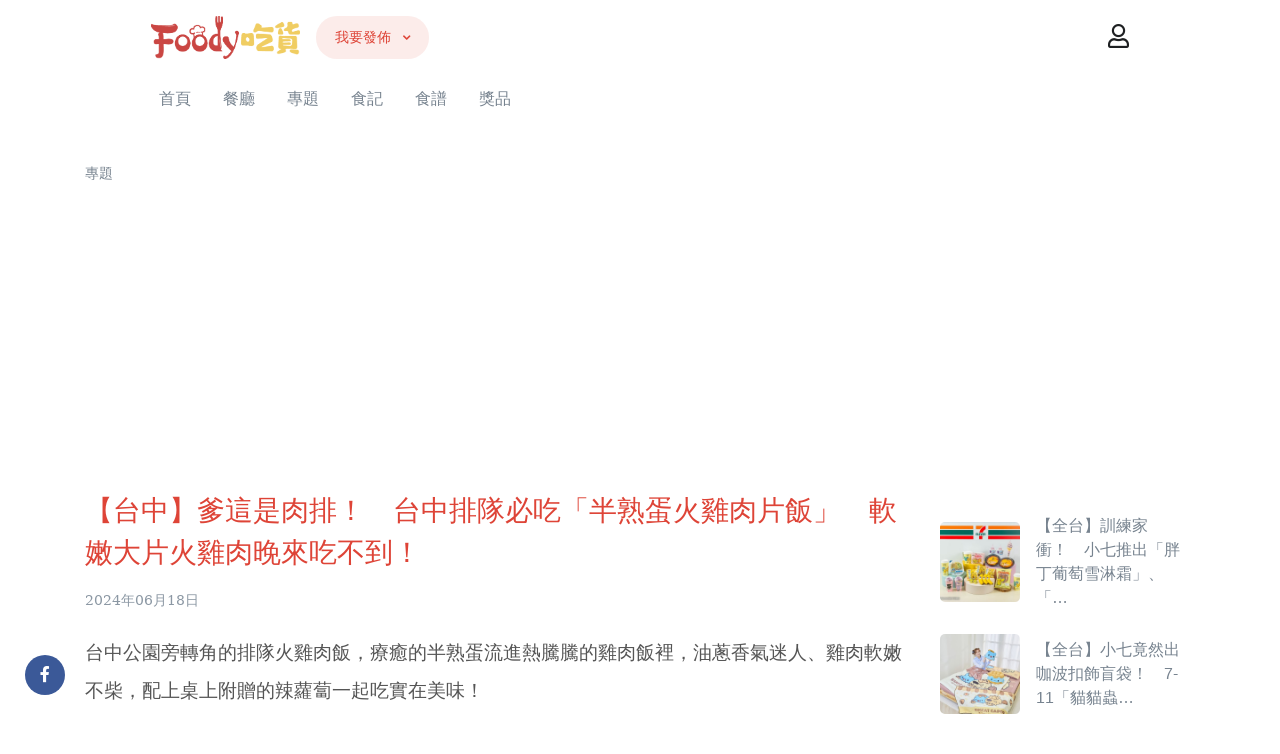

--- FILE ---
content_type: text/html; charset=UTF-8
request_url: https://www.foodytw.com/article/87042
body_size: 12479
content:
<!DOCTYPE html>
<html lang="zh-Hant">

<head>
	<meta name="agd-partner-manual-verification" />
			<meta property="og:locale" content="zh_TW" />
		<meta property="og:site_name" content="Foody 吃貨" />
		<meta property="og:type" content="article" />
					<meta property="og:description" content="台中公園旁轉角的排隊火雞肉飯，療癒的半熟蛋流進熱騰騰的雞肉飯裡，油蔥香氣迷人、雞肉軟嫩不柴，配上桌上附贈的辣蘿蔔一起吃實在美味！▼位在台中三民路台中公園旁，有一間非常厲害的火雞肉飯「頂吉古早味火雞肉飯[…]" />		<meta property="og:image" content="https://www.foodytw.com/upload/article_cover/1200x630/87042.jpg" />
					<meta property="og:image:width" content="1200" />					<meta property="og:image:height" content="630" />		<meta property="og:title" content="【台中】爹這是肉排！　台中排隊必吃「半熟蛋火雞肉片飯」　軟嫩大片火雞肉晚來吃不到！" />
		<meta property="og:url" content="https://www.foodytw.com/article/87042" />
		<meta property="article:author" content="https://www.facebook.com/foodytw/" />
		<meta property="article:published_time" content="2024-06-18T16:22:54+08:00">
		<meta property="article:section" content="飲食">
				<meta property="dable:item_id" content="87042">
		<meta property="dable:author" content="https://www.facebook.com/foodytw/">
		<link rel="shortcut icon" href="https://www.foodytw.com/img/favicon.ico">
	<title>【台中】爹這是肉排！　台中排隊必吃「半熟蛋火雞肉片飯」　軟嫩大片火雞肉晚來吃不到！ - Foody 吃貨</title>

		<meta charset="utf-8">
	<meta name="viewport" content="width=device-width, initial-scale=1, shrink-to-fit=no">

		<link rel="icon" type="image/png" sizes="32x32" href="/img/favicon-32x32.png">
	<link rel="icon" type="image/png" sizes="16x16" href="/img/favicon-16x16.png">

			<link rel="amphtml" href="https://www.foodytw.com/amp/article/87042">
			
		<link rel="stylesheet" href="/assets/vendor/animate.css/animate.min.css">
	
		<link rel="stylesheet" href="/assets/css/theme.v2.8.0.css">
	<link rel="stylesheet" href="/css/custom.20200915.css">

		<link rel="stylesheet" href="https://pro.fontawesome.com/releases/v5.13.0/css/regular.css" integrity="sha384-BPtrG4jSUTPogkW6mA5hAGjvJapJnnMa8tKHQOR9MnrINanXN/IGDInK/SngoAFb" crossorigin="anonymous">
	<link rel="stylesheet" href="https://pro.fontawesome.com/releases/v5.13.0/css/brands.css" integrity="sha384-YJugi/aYht+lwnwrJEOZp+tAEQ+DxNy2WByHkJcz+0oxlJu8YMSeEwsvZubB8F/E" crossorigin="anonymous">
	<link rel="stylesheet" href="https://pro.fontawesome.com/releases/v5.13.0/css/fontawesome.css" integrity="sha384-tSxOKkJ+YPQOZg1RZd01upxL2FeeFVkHtkL0+04oWgcm9jnvH+EQNLxhpaNYblG2" crossorigin="anonymous">

	
	<meta property="fb:app_id" content="277225949821311" />
	<meta property="fb:pages" content="128459671197688" />

			<script type="08f9391831b921c81448d413-text/javascript">
			(function(d, a, b, l, e, _) {
				d[b] = d[b] || function() {
					(d[b].q = d[b].q || []).push(arguments)
				};
				e = a.createElement(l);
				e.async = 1;
				e.charset = 'utf-8';
				e.src = '//static.dable.io/dist/plugin.min.js';
				_ = a.getElementsByTagName(l)[0];
				_.parentNode.insertBefore(e, _);
			})(window, document, 'dable', 'script');
			dable('setService', 'foodytw.com');
			dable('sendLogOnce');
		</script>
				<script data-ad-client="ca-pub-4976644014084268" async src="https://pagead2.googlesyndication.com/pagead/js/adsbygoogle.js" type="08f9391831b921c81448d413-text/javascript"></script>
		<script async src="https://securepubads.g.doubleclick.net/tag/js/gpt.js" type="08f9391831b921c81448d413-text/javascript"></script>
		<script type="08f9391831b921c81448d413-text/javascript">
			window.googletag = window.googletag || {
				cmd: []
			};
			googletag.cmd.push(function() {
				var slot = googletag.defineSlot('/139969814/foodytw/foodytw-top', [
					[300, 250],
					[336, 280],
					[728, 90],
					[970, 250]
				], 'ad-top').addService(googletag.pubads());
				var mapping = googletag.sizeMapping().
				addSize([992, 0], [970, 90], [970, 250]).
				addSize([768, 0], [728, 90]).
				addSize([0, 0], [300, 250], [336, 280]).
				build();
				slot.defineSizeMapping(mapping);
									googletag.defineSlot('/139969814/foodytw/foodytw-right', [
						[1, 1]
					], 'ad-right').addService(googletag.pubads());
					googletag.defineSlot('/139969814/foodytw/foodytw-article-bottom', [
						[1, 1]
					], 'ad-article-bottom').addService(googletag.pubads());
					googletag.defineSlot('/139969814/foodytw/foodytw-article', [
						[300, 250],
						[336, 280], 'fluid'
					], 'ad-article-1').addService(googletag.pubads());
											googletag.defineSlot('/139969814/foodytw/foodytw-article-2', [
							[1, 1]
						], 'ad-article-2').addService(googletag.pubads());
								//googletag.defineOutOfPageSlot('/139969814/foodytw/foodytw-interstitial', 'ad-interstitial').addService(googletag.pubads());
				googletag.defineOutOfPageSlot('/7682122/SF_foodytw-interstitial_300X250/foodytw-interstitial', googletag.enums.OutOfPageFormat.INTERSTITIAL, 'ad-interstitial').addService(googletag.pubads());
				googletag.pubads().enableSingleRequest();
				googletag.pubads().collapseEmptyDivs();
				googletag.enableServices();
			});
		</script>
			<script type="08f9391831b921c81448d413-text/javascript">
		var _comscore = _comscore || [];
		_comscore.push({
			c1: "2",
			c2: "33839791"
		});
		(function() {
			var s = document.createElement("script"),
				el = document.getElementsByTagName("script")[0];
			s.async = true;
			s.src = (document.location.protocol == "https:" ? "https://sb" : "http://b") + ".scorecardresearch.com/beacon.js";
			el.parentNode.insertBefore(s, el);
		})();
	</script>
	<noscript>
		<img src="https://sb.scorecardresearch.com/p?c1=2&c2=33839791&cv=2.0&cj=1" />
	</noscript>
			<script async src="https://www.googletagmanager.com/gtag/js?id=UA-31425034-24" type="08f9391831b921c81448d413-text/javascript"></script>
	<script type="08f9391831b921c81448d413-text/javascript">
		window.dataLayer = window.dataLayer || [];

		function gtag() {
			dataLayer.push(arguments);
		}
		gtag('js', new Date());
		gtag('config', 'UA-31425034-24');
	</script>
</head>

<body>

	
	<!-- ========== HEADER ========== -->
	<header id="header" class="u-header m-auto w-lg-80">
		
		<div class="container mt-2">
						<div class="d-flex">
				<div class="align-self-center p-2"><a href="/"><img src="/img/logo.png" style="max-height: 43px;"></a></div>
				<div class="align-self-center d-none d-md-block p-2">
					<div class="position-relative">
						<button class="btn btn-soft-primary btn-sm btn-pill dropdown-toggle" type="button" data-unfold-event="hover" data-unfold-target="#postButton" data-unfold-type="css-animation" data-unfold-duration="300" data-unfold-delay="300" data-unfold-hide-on-scroll="true" data-unfold-animation-in="slideInUp" data-unfold-animation-out="fadeOut">
							我要發佈
						</button>

						<div id="postButton" class="dropdown-menu dropdown-unfold" aria-labelledby="postButtonInvoker">
							<a class="dropdown-item" href="/review/choose/">食記</a>
							<a class="dropdown-item" href="/recipe/add/">食譜</a>
							<a class="dropdown-item" href="/restaurant/add/">餐廳</a>
						</div>
					</div>
				</div>
								<div class="align-self-center ml-auto p-2">
					<div class="d-inline d-md-none mr-3 position-relative">
						<a class="text-dark" href="javascript:;" role="button" data-unfold-event="hover" data-unfold-target="#postButton2" data-unfold-type="css-animation" data-unfold-duration="300" data-unfold-delay="300" data-unfold-hide-on-scroll="true" data-unfold-animation-in="slideInUp" data-unfold-animation-out="fadeOut">
							<span class="far fa-plus-circle font-size-2"></span>
						</a>

						<div id="postButton2" class="dropdown-menu dropdown-unfold dropdown-menu-right" aria-labelledby="postButtonDropdownInvoker">
							<a class="dropdown-item" href="/review/choose/">食記</a>
							<a class="dropdown-item" href="/recipe/add/">食譜</a>
							<a class="dropdown-item" href="/restaurant/add/">餐廳</a>
						</div>
					</div>

															 <a class="text-dark" href="/account/signup/" data-toggle="tooltip" data-placement="bottom" title="註冊／登入"><span class="far fa-user font-size-2"></span></a>				</div>
			</div>
			
			<div id="logoAndNav" class="container">
				<!-- Nav -->
				<nav class="navbar navbar-expand u-header__navbar row">
					<!-- Navigation -->
					<div class="u-header__navbar-nav-scroll" style="height: auto;">
						<ul class="navbar-nav u-header__navbar-nav">
							<li class="nav-item u-header__nav-item">
								<a class="nav-link text-secondary" href="/">首頁</a>
							</li>
							<li class="nav-item u-header__nav-item">
								<a class="nav-link text-secondary" href="/restaurants/">餐廳</a>
							</li>
							<li class="nav-item u-header__nav-item">
								<a class="nav-link text-secondary" href="/articles/">專題</a>
							</li>
							<li class="nav-item u-header__nav-item">
								<a class="nav-link text-secondary" href="/reviews/">食記</a>
							</li>
							<li class="nav-item u-header__nav-item">
								<a class="nav-link text-secondary" href="/recipes/">食譜</a>
							</li>
							<li class="nav-item u-header__nav-item">
								<a class="nav-link text-secondary" href="/awards/">獎品</a>
							</li>
						</ul>
					</div>
					<!-- End Navigation -->
				</nav>
				<!-- End Nav -->
			</div>
		</div>
	</header>
	<!-- ========== END HEADER ========== -->

	<div class="text-center">
		<div id="ad-top">
			<script type="08f9391831b921c81448d413-text/javascript">
				googletag.cmd.push(function() {
					googletag.display('ad-top');
				});
			</script>
		</div>
	</div><main id="content" role="main">
	<div class="container space-top-1">
		<div class="row">
			<div class="col-12">
				<nav>
					<ol class="breadcrumb breadcrumb-no-gutter mb-3">
						<li class="breadcrumb-item"><a class="text-secondary" href="/articles/">專題</a></li>
					</ol>
				</nav>
			</div>

			<div class="col-md-8 col-lg-9">
				<div itemprop="articleBody">
					<article>
	<div class="mb-3">
		<h1 class="font-weight-medium h3 songti text-primary">【台中】爹這是肉排！　台中排隊必吃「半熟蛋火雞肉片飯」　軟嫩大片火雞肉晚來吃不到！</h1>
		<span class="text-muted font-weight-medium small">2024年06月18日</span>
	</div>

	<div>
		<p>台中公園旁轉角的排隊火雞肉飯，療癒的半熟蛋流進熱騰騰的雞肉飯裡，油蔥香氣迷人、雞肉軟嫩不柴，配上桌上附贈的辣蘿蔔一起吃實在美味！</p>

<p>&nbsp;</p>

<div class="text-center">
  <div id="ad-article-1">
    <script type="08f9391831b921c81448d413-text/javascript">
      googletag.cmd.push(function() { googletag.display('ad-article-1'); });
    </script>
  </div>
</div>

<p class="text-center">▼位在台中三民路台中公園旁，有一間非常厲害的火雞肉飯「頂吉古早味火雞肉飯」，每個人桌上必點「火雞肉飯」配荷包蛋，看看這療癒的半熟蛋，蛋黃流進熱騰騰的白飯裡，油亮油亮的火雞肉口感軟嫩多汁，一口扒進嘴裡就是滿足！</p>

<div class="d-flex justify-content-center"><blockquote class="instagram-media" data-instgrm-captioned data-instgrm-permalink="https://www.instagram.com/p/B9zKtHAHRMm/?utm_source=ig_embed&amp;utm_campaign=loading" data-instgrm-version="14" style=" background:#FFF; border:0; border-radius:3px; box-shadow:0 0 1px 0 rgba(0,0,0,0.5),0 1px 10px 0 rgba(0,0,0,0.15); margin: 1px; max-width:658px; min-width:326px; padding:0; width:99.375%; width:-webkit-calc(100% - 2px); width:calc(100% - 2px);"><div style="padding:16px;"> <a href="https://www.instagram.com/p/B9zKtHAHRMm/?utm_source=ig_embed&amp;utm_campaign=loading" style=" background:#FFFFFF; line-height:0; padding:0 0; text-align:center; text-decoration:none; width:100%;" target="_blank"> <div style=" display: flex; flex-direction: row; align-items: center;"> <div style="background-color: #F4F4F4; border-radius: 50%; flex-grow: 0; height: 40px; margin-right: 14px; width: 40px;"></div> <div style="display: flex; flex-direction: column; flex-grow: 1; justify-content: center;"> <div style=" background-color: #F4F4F4; border-radius: 4px; flex-grow: 0; height: 14px; margin-bottom: 6px; width: 100px;"></div> <div style=" background-color: #F4F4F4; border-radius: 4px; flex-grow: 0; height: 14px; width: 60px;"></div></div></div><div style="padding: 19% 0;"></div> <div style="display:block; height:50px; margin:0 auto 12px; width:50px;"><svg width="50px" height="50px" viewBox="0 0 60 60" version="1.1" xmlns="https://www.w3.org/2000/svg" xmlns:xlink="https://www.w3.org/1999/xlink"><g stroke="none" stroke-width="1" fill="none" fill-rule="evenodd"><g transform="translate(-511.000000, -20.000000)" fill="#000000"><g><path d="M556.869,30.41 C554.814,30.41 553.148,32.076 553.148,34.131 C553.148,36.186 554.814,37.852 556.869,37.852 C558.924,37.852 560.59,36.186 560.59,34.131 C560.59,32.076 558.924,30.41 556.869,30.41 M541,60.657 C535.114,60.657 530.342,55.887 530.342,50 C530.342,44.114 535.114,39.342 541,39.342 C546.887,39.342 551.658,44.114 551.658,50 C551.658,55.887 546.887,60.657 541,60.657 M541,33.886 C532.1,33.886 524.886,41.1 524.886,50 C524.886,58.899 532.1,66.113 541,66.113 C549.9,66.113 557.115,58.899 557.115,50 C557.115,41.1 549.9,33.886 541,33.886 M565.378,62.101 C565.244,65.022 564.756,66.606 564.346,67.663 C563.803,69.06 563.154,70.057 562.106,71.106 C561.058,72.155 560.06,72.803 558.662,73.347 C557.607,73.757 556.021,74.244 553.102,74.378 C549.944,74.521 548.997,74.552 541,74.552 C533.003,74.552 532.056,74.521 528.898,74.378 C525.979,74.244 524.393,73.757 523.338,73.347 C521.94,72.803 520.942,72.155 519.894,71.106 C518.846,70.057 518.197,69.06 517.654,67.663 C517.244,66.606 516.755,65.022 516.623,62.101 C516.479,58.943 516.448,57.996 516.448,50 C516.448,42.003 516.479,41.056 516.623,37.899 C516.755,34.978 517.244,33.391 517.654,32.338 C518.197,30.938 518.846,29.942 519.894,28.894 C520.942,27.846 521.94,27.196 523.338,26.654 C524.393,26.244 525.979,25.756 528.898,25.623 C532.057,25.479 533.004,25.448 541,25.448 C548.997,25.448 549.943,25.479 553.102,25.623 C556.021,25.756 557.607,26.244 558.662,26.654 C560.06,27.196 561.058,27.846 562.106,28.894 C563.154,29.942 563.803,30.938 564.346,32.338 C564.756,33.391 565.244,34.978 565.378,37.899 C565.522,41.056 565.552,42.003 565.552,50 C565.552,57.996 565.522,58.943 565.378,62.101 M570.82,37.631 C570.674,34.438 570.167,32.258 569.425,30.349 C568.659,28.377 567.633,26.702 565.965,25.035 C564.297,23.368 562.623,22.342 560.652,21.575 C558.743,20.834 556.562,20.326 553.369,20.18 C550.169,20.033 549.148,20 541,20 C532.853,20 531.831,20.033 528.631,20.18 C525.438,20.326 523.257,20.834 521.349,21.575 C519.376,22.342 517.703,23.368 516.035,25.035 C514.368,26.702 513.342,28.377 512.574,30.349 C511.834,32.258 511.326,34.438 511.181,37.631 C511.035,40.831 511,41.851 511,50 C511,58.147 511.035,59.17 511.181,62.369 C511.326,65.562 511.834,67.743 512.574,69.651 C513.342,71.625 514.368,73.296 516.035,74.965 C517.703,76.634 519.376,77.658 521.349,78.425 C523.257,79.167 525.438,79.673 528.631,79.82 C531.831,79.965 532.853,80.001 541,80.001 C549.148,80.001 550.169,79.965 553.369,79.82 C556.562,79.673 558.743,79.167 560.652,78.425 C562.623,77.658 564.297,76.634 565.965,74.965 C567.633,73.296 568.659,71.625 569.425,69.651 C570.167,67.743 570.674,65.562 570.82,62.369 C570.966,59.17 571,58.147 571,50 C571,41.851 570.966,40.831 570.82,37.631"></path></g></g></g></svg></div><div style="padding-top: 8px;"> <div style=" color:#3897f0; font-family:Arial,sans-serif; font-size:14px; font-style:normal; font-weight:550; line-height:18px;">View this post on Instagram</div></div><div style="padding: 12.5% 0;"></div> <div style="display: flex; flex-direction: row; margin-bottom: 14px; align-items: center;"><div> <div style="background-color: #F4F4F4; border-radius: 50%; height: 12.5px; width: 12.5px; transform: translateX(0px) translateY(7px);"></div> <div style="background-color: #F4F4F4; height: 12.5px; transform: rotate(-45deg) translateX(3px) translateY(1px); width: 12.5px; flex-grow: 0; margin-right: 14px; margin-left: 2px;"></div> <div style="background-color: #F4F4F4; border-radius: 50%; height: 12.5px; width: 12.5px; transform: translateX(9px) translateY(-18px);"></div></div><div style="margin-left: 8px;"> <div style=" background-color: #F4F4F4; border-radius: 50%; flex-grow: 0; height: 20px; width: 20px;"></div> <div style=" width: 0; height: 0; border-top: 2px solid transparent; border-left: 6px solid #f4f4f4; border-bottom: 2px solid transparent; transform: translateX(16px) translateY(-4px) rotate(30deg)"></div></div><div style="margin-left: auto;"> <div style=" width: 0px; border-top: 8px solid #F4F4F4; border-right: 8px solid transparent; transform: translateY(16px);"></div> <div style=" background-color: #F4F4F4; flex-grow: 0; height: 12px; width: 16px; transform: translateY(-4px);"></div> <div style=" width: 0; height: 0; border-top: 8px solid #F4F4F4; border-left: 8px solid transparent; transform: translateY(-4px) translateX(8px);"></div></div></div> <div style="display: flex; flex-direction: column; flex-grow: 1; justify-content: center; margin-bottom: 24px;"> <div style=" background-color: #F4F4F4; border-radius: 4px; flex-grow: 0; height: 14px; margin-bottom: 6px; width: 224px;"></div> <div style=" background-color: #F4F4F4; border-radius: 4px; flex-grow: 0; height: 14px; width: 144px;"></div></div></a><p style=" color:#c9c8cd; font-family:Arial,sans-serif; font-size:14px; line-height:17px; margin-bottom:0; margin-top:8px; overflow:hidden; padding:8px 0 7px; text-align:center; text-overflow:ellipsis; white-space:nowrap;"><a href="https://www.instagram.com/p/B9zKtHAHRMm/?utm_source=ig_embed&amp;utm_campaign=loading" style=" color:#c9c8cd; font-family:Arial,sans-serif; font-size:14px; font-style:normal; font-weight:normal; line-height:17px; text-decoration:none;" target="_blank">A post shared by reder (@red_io_sun)</a></p></div></blockquote>
<script async src="//platform.instagram.com/en_US/embeds.js" type="08f9391831b921c81448d413-text/javascript"></script></div>

<p class="font-size-1 text-center">（圖片來源：@<a href="https://www.instagram.com/red_io_sun/" tabindex="0" target="_blank">red_io_sun</a>）</p>

<div class="d-flex justify-content-center"><blockquote class="instagram-media" data-instgrm-captioned data-instgrm-permalink="https://www.instagram.com/p/B_PnM8aDZwZ/?utm_source=ig_embed&amp;utm_campaign=loading" data-instgrm-version="14" style=" background:#FFF; border:0; border-radius:3px; box-shadow:0 0 1px 0 rgba(0,0,0,0.5),0 1px 10px 0 rgba(0,0,0,0.15); margin: 1px; max-width:658px; min-width:326px; padding:0; width:99.375%; width:-webkit-calc(100% - 2px); width:calc(100% - 2px);"><div style="padding:16px;"> <a href="https://www.instagram.com/p/B_PnM8aDZwZ/?utm_source=ig_embed&amp;utm_campaign=loading" style=" background:#FFFFFF; line-height:0; padding:0 0; text-align:center; text-decoration:none; width:100%;" target="_blank"> <div style=" display: flex; flex-direction: row; align-items: center;"> <div style="background-color: #F4F4F4; border-radius: 50%; flex-grow: 0; height: 40px; margin-right: 14px; width: 40px;"></div> <div style="display: flex; flex-direction: column; flex-grow: 1; justify-content: center;"> <div style=" background-color: #F4F4F4; border-radius: 4px; flex-grow: 0; height: 14px; margin-bottom: 6px; width: 100px;"></div> <div style=" background-color: #F4F4F4; border-radius: 4px; flex-grow: 0; height: 14px; width: 60px;"></div></div></div><div style="padding: 19% 0;"></div> <div style="display:block; height:50px; margin:0 auto 12px; width:50px;"><svg width="50px" height="50px" viewBox="0 0 60 60" version="1.1" xmlns="https://www.w3.org/2000/svg" xmlns:xlink="https://www.w3.org/1999/xlink"><g stroke="none" stroke-width="1" fill="none" fill-rule="evenodd"><g transform="translate(-511.000000, -20.000000)" fill="#000000"><g><path d="M556.869,30.41 C554.814,30.41 553.148,32.076 553.148,34.131 C553.148,36.186 554.814,37.852 556.869,37.852 C558.924,37.852 560.59,36.186 560.59,34.131 C560.59,32.076 558.924,30.41 556.869,30.41 M541,60.657 C535.114,60.657 530.342,55.887 530.342,50 C530.342,44.114 535.114,39.342 541,39.342 C546.887,39.342 551.658,44.114 551.658,50 C551.658,55.887 546.887,60.657 541,60.657 M541,33.886 C532.1,33.886 524.886,41.1 524.886,50 C524.886,58.899 532.1,66.113 541,66.113 C549.9,66.113 557.115,58.899 557.115,50 C557.115,41.1 549.9,33.886 541,33.886 M565.378,62.101 C565.244,65.022 564.756,66.606 564.346,67.663 C563.803,69.06 563.154,70.057 562.106,71.106 C561.058,72.155 560.06,72.803 558.662,73.347 C557.607,73.757 556.021,74.244 553.102,74.378 C549.944,74.521 548.997,74.552 541,74.552 C533.003,74.552 532.056,74.521 528.898,74.378 C525.979,74.244 524.393,73.757 523.338,73.347 C521.94,72.803 520.942,72.155 519.894,71.106 C518.846,70.057 518.197,69.06 517.654,67.663 C517.244,66.606 516.755,65.022 516.623,62.101 C516.479,58.943 516.448,57.996 516.448,50 C516.448,42.003 516.479,41.056 516.623,37.899 C516.755,34.978 517.244,33.391 517.654,32.338 C518.197,30.938 518.846,29.942 519.894,28.894 C520.942,27.846 521.94,27.196 523.338,26.654 C524.393,26.244 525.979,25.756 528.898,25.623 C532.057,25.479 533.004,25.448 541,25.448 C548.997,25.448 549.943,25.479 553.102,25.623 C556.021,25.756 557.607,26.244 558.662,26.654 C560.06,27.196 561.058,27.846 562.106,28.894 C563.154,29.942 563.803,30.938 564.346,32.338 C564.756,33.391 565.244,34.978 565.378,37.899 C565.522,41.056 565.552,42.003 565.552,50 C565.552,57.996 565.522,58.943 565.378,62.101 M570.82,37.631 C570.674,34.438 570.167,32.258 569.425,30.349 C568.659,28.377 567.633,26.702 565.965,25.035 C564.297,23.368 562.623,22.342 560.652,21.575 C558.743,20.834 556.562,20.326 553.369,20.18 C550.169,20.033 549.148,20 541,20 C532.853,20 531.831,20.033 528.631,20.18 C525.438,20.326 523.257,20.834 521.349,21.575 C519.376,22.342 517.703,23.368 516.035,25.035 C514.368,26.702 513.342,28.377 512.574,30.349 C511.834,32.258 511.326,34.438 511.181,37.631 C511.035,40.831 511,41.851 511,50 C511,58.147 511.035,59.17 511.181,62.369 C511.326,65.562 511.834,67.743 512.574,69.651 C513.342,71.625 514.368,73.296 516.035,74.965 C517.703,76.634 519.376,77.658 521.349,78.425 C523.257,79.167 525.438,79.673 528.631,79.82 C531.831,79.965 532.853,80.001 541,80.001 C549.148,80.001 550.169,79.965 553.369,79.82 C556.562,79.673 558.743,79.167 560.652,78.425 C562.623,77.658 564.297,76.634 565.965,74.965 C567.633,73.296 568.659,71.625 569.425,69.651 C570.167,67.743 570.674,65.562 570.82,62.369 C570.966,59.17 571,58.147 571,50 C571,41.851 570.966,40.831 570.82,37.631"></path></g></g></g></svg></div><div style="padding-top: 8px;"> <div style=" color:#3897f0; font-family:Arial,sans-serif; font-size:14px; font-style:normal; font-weight:550; line-height:18px;">View this post on Instagram</div></div><div style="padding: 12.5% 0;"></div> <div style="display: flex; flex-direction: row; margin-bottom: 14px; align-items: center;"><div> <div style="background-color: #F4F4F4; border-radius: 50%; height: 12.5px; width: 12.5px; transform: translateX(0px) translateY(7px);"></div> <div style="background-color: #F4F4F4; height: 12.5px; transform: rotate(-45deg) translateX(3px) translateY(1px); width: 12.5px; flex-grow: 0; margin-right: 14px; margin-left: 2px;"></div> <div style="background-color: #F4F4F4; border-radius: 50%; height: 12.5px; width: 12.5px; transform: translateX(9px) translateY(-18px);"></div></div><div style="margin-left: 8px;"> <div style=" background-color: #F4F4F4; border-radius: 50%; flex-grow: 0; height: 20px; width: 20px;"></div> <div style=" width: 0; height: 0; border-top: 2px solid transparent; border-left: 6px solid #f4f4f4; border-bottom: 2px solid transparent; transform: translateX(16px) translateY(-4px) rotate(30deg)"></div></div><div style="margin-left: auto;"> <div style=" width: 0px; border-top: 8px solid #F4F4F4; border-right: 8px solid transparent; transform: translateY(16px);"></div> <div style=" background-color: #F4F4F4; flex-grow: 0; height: 12px; width: 16px; transform: translateY(-4px);"></div> <div style=" width: 0; height: 0; border-top: 8px solid #F4F4F4; border-left: 8px solid transparent; transform: translateY(-4px) translateX(8px);"></div></div></div> <div style="display: flex; flex-direction: column; flex-grow: 1; justify-content: center; margin-bottom: 24px;"> <div style=" background-color: #F4F4F4; border-radius: 4px; flex-grow: 0; height: 14px; margin-bottom: 6px; width: 224px;"></div> <div style=" background-color: #F4F4F4; border-radius: 4px; flex-grow: 0; height: 14px; width: 144px;"></div></div></a><p style=" color:#c9c8cd; font-family:Arial,sans-serif; font-size:14px; line-height:17px; margin-bottom:0; margin-top:8px; overflow:hidden; padding:8px 0 7px; text-align:center; text-overflow:ellipsis; white-space:nowrap;"><a href="https://www.instagram.com/p/B_PnM8aDZwZ/?utm_source=ig_embed&amp;utm_campaign=loading" style=" color:#c9c8cd; font-family:Arial,sans-serif; font-size:14px; font-style:normal; font-weight:normal; line-height:17px; text-decoration:none;" target="_blank">A post shared by June 六月｜桃園美食·中壢美食·旅遊住宿 (@_juneat)</a></p></div></blockquote>
<script async src="//platform.instagram.com/en_US/embeds.js" type="08f9391831b921c81448d413-text/javascript"></script></div>

<p class="font-size-1 text-center">（圖片來源：@<a href="https://www.instagram.com/_juneat/" tabindex="0" target="_blank">_juneat</a>）</p>

<div class="d-flex justify-content-center"><blockquote class="instagram-media" data-instgrm-captioned data-instgrm-permalink="https://www.instagram.com/p/CACEfpanCp2/?utm_source=ig_embed&amp;utm_campaign=loading" data-instgrm-version="14" style=" background:#FFF; border:0; border-radius:3px; box-shadow:0 0 1px 0 rgba(0,0,0,0.5),0 1px 10px 0 rgba(0,0,0,0.15); margin: 1px; max-width:658px; min-width:326px; padding:0; width:99.375%; width:-webkit-calc(100% - 2px); width:calc(100% - 2px);"><div style="padding:16px;"> <a href="https://www.instagram.com/p/CACEfpanCp2/?utm_source=ig_embed&amp;utm_campaign=loading" style=" background:#FFFFFF; line-height:0; padding:0 0; text-align:center; text-decoration:none; width:100%;" target="_blank"> <div style=" display: flex; flex-direction: row; align-items: center;"> <div style="background-color: #F4F4F4; border-radius: 50%; flex-grow: 0; height: 40px; margin-right: 14px; width: 40px;"></div> <div style="display: flex; flex-direction: column; flex-grow: 1; justify-content: center;"> <div style=" background-color: #F4F4F4; border-radius: 4px; flex-grow: 0; height: 14px; margin-bottom: 6px; width: 100px;"></div> <div style=" background-color: #F4F4F4; border-radius: 4px; flex-grow: 0; height: 14px; width: 60px;"></div></div></div><div style="padding: 19% 0;"></div> <div style="display:block; height:50px; margin:0 auto 12px; width:50px;"><svg width="50px" height="50px" viewBox="0 0 60 60" version="1.1" xmlns="https://www.w3.org/2000/svg" xmlns:xlink="https://www.w3.org/1999/xlink"><g stroke="none" stroke-width="1" fill="none" fill-rule="evenodd"><g transform="translate(-511.000000, -20.000000)" fill="#000000"><g><path d="M556.869,30.41 C554.814,30.41 553.148,32.076 553.148,34.131 C553.148,36.186 554.814,37.852 556.869,37.852 C558.924,37.852 560.59,36.186 560.59,34.131 C560.59,32.076 558.924,30.41 556.869,30.41 M541,60.657 C535.114,60.657 530.342,55.887 530.342,50 C530.342,44.114 535.114,39.342 541,39.342 C546.887,39.342 551.658,44.114 551.658,50 C551.658,55.887 546.887,60.657 541,60.657 M541,33.886 C532.1,33.886 524.886,41.1 524.886,50 C524.886,58.899 532.1,66.113 541,66.113 C549.9,66.113 557.115,58.899 557.115,50 C557.115,41.1 549.9,33.886 541,33.886 M565.378,62.101 C565.244,65.022 564.756,66.606 564.346,67.663 C563.803,69.06 563.154,70.057 562.106,71.106 C561.058,72.155 560.06,72.803 558.662,73.347 C557.607,73.757 556.021,74.244 553.102,74.378 C549.944,74.521 548.997,74.552 541,74.552 C533.003,74.552 532.056,74.521 528.898,74.378 C525.979,74.244 524.393,73.757 523.338,73.347 C521.94,72.803 520.942,72.155 519.894,71.106 C518.846,70.057 518.197,69.06 517.654,67.663 C517.244,66.606 516.755,65.022 516.623,62.101 C516.479,58.943 516.448,57.996 516.448,50 C516.448,42.003 516.479,41.056 516.623,37.899 C516.755,34.978 517.244,33.391 517.654,32.338 C518.197,30.938 518.846,29.942 519.894,28.894 C520.942,27.846 521.94,27.196 523.338,26.654 C524.393,26.244 525.979,25.756 528.898,25.623 C532.057,25.479 533.004,25.448 541,25.448 C548.997,25.448 549.943,25.479 553.102,25.623 C556.021,25.756 557.607,26.244 558.662,26.654 C560.06,27.196 561.058,27.846 562.106,28.894 C563.154,29.942 563.803,30.938 564.346,32.338 C564.756,33.391 565.244,34.978 565.378,37.899 C565.522,41.056 565.552,42.003 565.552,50 C565.552,57.996 565.522,58.943 565.378,62.101 M570.82,37.631 C570.674,34.438 570.167,32.258 569.425,30.349 C568.659,28.377 567.633,26.702 565.965,25.035 C564.297,23.368 562.623,22.342 560.652,21.575 C558.743,20.834 556.562,20.326 553.369,20.18 C550.169,20.033 549.148,20 541,20 C532.853,20 531.831,20.033 528.631,20.18 C525.438,20.326 523.257,20.834 521.349,21.575 C519.376,22.342 517.703,23.368 516.035,25.035 C514.368,26.702 513.342,28.377 512.574,30.349 C511.834,32.258 511.326,34.438 511.181,37.631 C511.035,40.831 511,41.851 511,50 C511,58.147 511.035,59.17 511.181,62.369 C511.326,65.562 511.834,67.743 512.574,69.651 C513.342,71.625 514.368,73.296 516.035,74.965 C517.703,76.634 519.376,77.658 521.349,78.425 C523.257,79.167 525.438,79.673 528.631,79.82 C531.831,79.965 532.853,80.001 541,80.001 C549.148,80.001 550.169,79.965 553.369,79.82 C556.562,79.673 558.743,79.167 560.652,78.425 C562.623,77.658 564.297,76.634 565.965,74.965 C567.633,73.296 568.659,71.625 569.425,69.651 C570.167,67.743 570.674,65.562 570.82,62.369 C570.966,59.17 571,58.147 571,50 C571,41.851 570.966,40.831 570.82,37.631"></path></g></g></g></svg></div><div style="padding-top: 8px;"> <div style=" color:#3897f0; font-family:Arial,sans-serif; font-size:14px; font-style:normal; font-weight:550; line-height:18px;">View this post on Instagram</div></div><div style="padding: 12.5% 0;"></div> <div style="display: flex; flex-direction: row; margin-bottom: 14px; align-items: center;"><div> <div style="background-color: #F4F4F4; border-radius: 50%; height: 12.5px; width: 12.5px; transform: translateX(0px) translateY(7px);"></div> <div style="background-color: #F4F4F4; height: 12.5px; transform: rotate(-45deg) translateX(3px) translateY(1px); width: 12.5px; flex-grow: 0; margin-right: 14px; margin-left: 2px;"></div> <div style="background-color: #F4F4F4; border-radius: 50%; height: 12.5px; width: 12.5px; transform: translateX(9px) translateY(-18px);"></div></div><div style="margin-left: 8px;"> <div style=" background-color: #F4F4F4; border-radius: 50%; flex-grow: 0; height: 20px; width: 20px;"></div> <div style=" width: 0; height: 0; border-top: 2px solid transparent; border-left: 6px solid #f4f4f4; border-bottom: 2px solid transparent; transform: translateX(16px) translateY(-4px) rotate(30deg)"></div></div><div style="margin-left: auto;"> <div style=" width: 0px; border-top: 8px solid #F4F4F4; border-right: 8px solid transparent; transform: translateY(16px);"></div> <div style=" background-color: #F4F4F4; flex-grow: 0; height: 12px; width: 16px; transform: translateY(-4px);"></div> <div style=" width: 0; height: 0; border-top: 8px solid #F4F4F4; border-left: 8px solid transparent; transform: translateY(-4px) translateX(8px);"></div></div></div> <div style="display: flex; flex-direction: column; flex-grow: 1; justify-content: center; margin-bottom: 24px;"> <div style=" background-color: #F4F4F4; border-radius: 4px; flex-grow: 0; height: 14px; margin-bottom: 6px; width: 224px;"></div> <div style=" background-color: #F4F4F4; border-radius: 4px; flex-grow: 0; height: 14px; width: 144px;"></div></div></a><p style=" color:#c9c8cd; font-family:Arial,sans-serif; font-size:14px; line-height:17px; margin-bottom:0; margin-top:8px; overflow:hidden; padding:8px 0 7px; text-align:center; text-overflow:ellipsis; white-space:nowrap;"><a href="https://www.instagram.com/p/CACEfpanCp2/?utm_source=ig_embed&amp;utm_campaign=loading" style=" color:#c9c8cd; font-family:Arial,sans-serif; font-size:14px; font-style:normal; font-weight:normal; line-height:17px; text-decoration:none;" target="_blank">A post shared by 光吃不長肉 (@kuang_foodiary)</a></p></div></blockquote>
<script async src="//platform.instagram.com/en_US/embeds.js" type="08f9391831b921c81448d413-text/javascript"></script></div>

<p class="font-size-1 text-center">（圖片來源：@<a href="https://www.instagram.com/kuang_foodiary/" tabindex="0" target="_blank">kuang_foodiary</a>）</p>

<p>&nbsp;</p>

<p class="text-center">▼另外還有限量版「火雞肉片飯」，一整片火雞肉片厚實不柴，大口大口送進嘴裡，油蔥香和雞肉完美融合，搭配桌上的辣蘿蔔一起吃簡直一絕！</p>

<div class="d-flex justify-content-center"><blockquote class="instagram-media" data-instgrm-captioned data-instgrm-permalink="https://www.instagram.com/p/B8qUrowHztA/?utm_source=ig_embed&amp;utm_campaign=loading" data-instgrm-version="14" style=" background:#FFF; border:0; border-radius:3px; box-shadow:0 0 1px 0 rgba(0,0,0,0.5),0 1px 10px 0 rgba(0,0,0,0.15); margin: 1px; max-width:658px; min-width:326px; padding:0; width:99.375%; width:-webkit-calc(100% - 2px); width:calc(100% - 2px);"><div style="padding:16px;"> <a href="https://www.instagram.com/p/B8qUrowHztA/?utm_source=ig_embed&amp;utm_campaign=loading" style=" background:#FFFFFF; line-height:0; padding:0 0; text-align:center; text-decoration:none; width:100%;" target="_blank"> <div style=" display: flex; flex-direction: row; align-items: center;"> <div style="background-color: #F4F4F4; border-radius: 50%; flex-grow: 0; height: 40px; margin-right: 14px; width: 40px;"></div> <div style="display: flex; flex-direction: column; flex-grow: 1; justify-content: center;"> <div style=" background-color: #F4F4F4; border-radius: 4px; flex-grow: 0; height: 14px; margin-bottom: 6px; width: 100px;"></div> <div style=" background-color: #F4F4F4; border-radius: 4px; flex-grow: 0; height: 14px; width: 60px;"></div></div></div><div style="padding: 19% 0;"></div> <div style="display:block; height:50px; margin:0 auto 12px; width:50px;"><svg width="50px" height="50px" viewBox="0 0 60 60" version="1.1" xmlns="https://www.w3.org/2000/svg" xmlns:xlink="https://www.w3.org/1999/xlink"><g stroke="none" stroke-width="1" fill="none" fill-rule="evenodd"><g transform="translate(-511.000000, -20.000000)" fill="#000000"><g><path d="M556.869,30.41 C554.814,30.41 553.148,32.076 553.148,34.131 C553.148,36.186 554.814,37.852 556.869,37.852 C558.924,37.852 560.59,36.186 560.59,34.131 C560.59,32.076 558.924,30.41 556.869,30.41 M541,60.657 C535.114,60.657 530.342,55.887 530.342,50 C530.342,44.114 535.114,39.342 541,39.342 C546.887,39.342 551.658,44.114 551.658,50 C551.658,55.887 546.887,60.657 541,60.657 M541,33.886 C532.1,33.886 524.886,41.1 524.886,50 C524.886,58.899 532.1,66.113 541,66.113 C549.9,66.113 557.115,58.899 557.115,50 C557.115,41.1 549.9,33.886 541,33.886 M565.378,62.101 C565.244,65.022 564.756,66.606 564.346,67.663 C563.803,69.06 563.154,70.057 562.106,71.106 C561.058,72.155 560.06,72.803 558.662,73.347 C557.607,73.757 556.021,74.244 553.102,74.378 C549.944,74.521 548.997,74.552 541,74.552 C533.003,74.552 532.056,74.521 528.898,74.378 C525.979,74.244 524.393,73.757 523.338,73.347 C521.94,72.803 520.942,72.155 519.894,71.106 C518.846,70.057 518.197,69.06 517.654,67.663 C517.244,66.606 516.755,65.022 516.623,62.101 C516.479,58.943 516.448,57.996 516.448,50 C516.448,42.003 516.479,41.056 516.623,37.899 C516.755,34.978 517.244,33.391 517.654,32.338 C518.197,30.938 518.846,29.942 519.894,28.894 C520.942,27.846 521.94,27.196 523.338,26.654 C524.393,26.244 525.979,25.756 528.898,25.623 C532.057,25.479 533.004,25.448 541,25.448 C548.997,25.448 549.943,25.479 553.102,25.623 C556.021,25.756 557.607,26.244 558.662,26.654 C560.06,27.196 561.058,27.846 562.106,28.894 C563.154,29.942 563.803,30.938 564.346,32.338 C564.756,33.391 565.244,34.978 565.378,37.899 C565.522,41.056 565.552,42.003 565.552,50 C565.552,57.996 565.522,58.943 565.378,62.101 M570.82,37.631 C570.674,34.438 570.167,32.258 569.425,30.349 C568.659,28.377 567.633,26.702 565.965,25.035 C564.297,23.368 562.623,22.342 560.652,21.575 C558.743,20.834 556.562,20.326 553.369,20.18 C550.169,20.033 549.148,20 541,20 C532.853,20 531.831,20.033 528.631,20.18 C525.438,20.326 523.257,20.834 521.349,21.575 C519.376,22.342 517.703,23.368 516.035,25.035 C514.368,26.702 513.342,28.377 512.574,30.349 C511.834,32.258 511.326,34.438 511.181,37.631 C511.035,40.831 511,41.851 511,50 C511,58.147 511.035,59.17 511.181,62.369 C511.326,65.562 511.834,67.743 512.574,69.651 C513.342,71.625 514.368,73.296 516.035,74.965 C517.703,76.634 519.376,77.658 521.349,78.425 C523.257,79.167 525.438,79.673 528.631,79.82 C531.831,79.965 532.853,80.001 541,80.001 C549.148,80.001 550.169,79.965 553.369,79.82 C556.562,79.673 558.743,79.167 560.652,78.425 C562.623,77.658 564.297,76.634 565.965,74.965 C567.633,73.296 568.659,71.625 569.425,69.651 C570.167,67.743 570.674,65.562 570.82,62.369 C570.966,59.17 571,58.147 571,50 C571,41.851 570.966,40.831 570.82,37.631"></path></g></g></g></svg></div><div style="padding-top: 8px;"> <div style=" color:#3897f0; font-family:Arial,sans-serif; font-size:14px; font-style:normal; font-weight:550; line-height:18px;">View this post on Instagram</div></div><div style="padding: 12.5% 0;"></div> <div style="display: flex; flex-direction: row; margin-bottom: 14px; align-items: center;"><div> <div style="background-color: #F4F4F4; border-radius: 50%; height: 12.5px; width: 12.5px; transform: translateX(0px) translateY(7px);"></div> <div style="background-color: #F4F4F4; height: 12.5px; transform: rotate(-45deg) translateX(3px) translateY(1px); width: 12.5px; flex-grow: 0; margin-right: 14px; margin-left: 2px;"></div> <div style="background-color: #F4F4F4; border-radius: 50%; height: 12.5px; width: 12.5px; transform: translateX(9px) translateY(-18px);"></div></div><div style="margin-left: 8px;"> <div style=" background-color: #F4F4F4; border-radius: 50%; flex-grow: 0; height: 20px; width: 20px;"></div> <div style=" width: 0; height: 0; border-top: 2px solid transparent; border-left: 6px solid #f4f4f4; border-bottom: 2px solid transparent; transform: translateX(16px) translateY(-4px) rotate(30deg)"></div></div><div style="margin-left: auto;"> <div style=" width: 0px; border-top: 8px solid #F4F4F4; border-right: 8px solid transparent; transform: translateY(16px);"></div> <div style=" background-color: #F4F4F4; flex-grow: 0; height: 12px; width: 16px; transform: translateY(-4px);"></div> <div style=" width: 0; height: 0; border-top: 8px solid #F4F4F4; border-left: 8px solid transparent; transform: translateY(-4px) translateX(8px);"></div></div></div> <div style="display: flex; flex-direction: column; flex-grow: 1; justify-content: center; margin-bottom: 24px;"> <div style=" background-color: #F4F4F4; border-radius: 4px; flex-grow: 0; height: 14px; margin-bottom: 6px; width: 224px;"></div> <div style=" background-color: #F4F4F4; border-radius: 4px; flex-grow: 0; height: 14px; width: 144px;"></div></div></a><p style=" color:#c9c8cd; font-family:Arial,sans-serif; font-size:14px; line-height:17px; margin-bottom:0; margin-top:8px; overflow:hidden; padding:8px 0 7px; text-align:center; text-overflow:ellipsis; white-space:nowrap;"><a href="https://www.instagram.com/p/B8qUrowHztA/?utm_source=ig_embed&amp;utm_campaign=loading" style=" color:#c9c8cd; font-family:Arial,sans-serif; font-size:14px; font-style:normal; font-weight:normal; line-height:17px; text-decoration:none;" target="_blank">A post shared by 呷厚肥 JuJu ˙Ⱉ˙  台中/美食/早午餐/甜點/ (@zhu._.chen)</a></p></div></blockquote>
<script async src="//platform.instagram.com/en_US/embeds.js" type="08f9391831b921c81448d413-text/javascript"></script></div>

<p class="font-size-1 text-center">（圖片來源：@<a href="https://www.instagram.com/zhu._.chen/" tabindex="0" target="_blank">zhu._.chen</a>）</p>

<div class="d-flex justify-content-center"><blockquote class="instagram-media" data-instgrm-captioned data-instgrm-permalink="https://www.instagram.com/p/BpRMGVPl5s_/?utm_source=ig_embed&amp;utm_campaign=loading" data-instgrm-version="14" style=" background:#FFF; border:0; border-radius:3px; box-shadow:0 0 1px 0 rgba(0,0,0,0.5),0 1px 10px 0 rgba(0,0,0,0.15); margin: 1px; max-width:658px; min-width:326px; padding:0; width:99.375%; width:-webkit-calc(100% - 2px); width:calc(100% - 2px);"><div style="padding:16px;"> <a href="https://www.instagram.com/p/BpRMGVPl5s_/?utm_source=ig_embed&amp;utm_campaign=loading" style=" background:#FFFFFF; line-height:0; padding:0 0; text-align:center; text-decoration:none; width:100%;" target="_blank"> <div style=" display: flex; flex-direction: row; align-items: center;"> <div style="background-color: #F4F4F4; border-radius: 50%; flex-grow: 0; height: 40px; margin-right: 14px; width: 40px;"></div> <div style="display: flex; flex-direction: column; flex-grow: 1; justify-content: center;"> <div style=" background-color: #F4F4F4; border-radius: 4px; flex-grow: 0; height: 14px; margin-bottom: 6px; width: 100px;"></div> <div style=" background-color: #F4F4F4; border-radius: 4px; flex-grow: 0; height: 14px; width: 60px;"></div></div></div><div style="padding: 19% 0;"></div> <div style="display:block; height:50px; margin:0 auto 12px; width:50px;"><svg width="50px" height="50px" viewBox="0 0 60 60" version="1.1" xmlns="https://www.w3.org/2000/svg" xmlns:xlink="https://www.w3.org/1999/xlink"><g stroke="none" stroke-width="1" fill="none" fill-rule="evenodd"><g transform="translate(-511.000000, -20.000000)" fill="#000000"><g><path d="M556.869,30.41 C554.814,30.41 553.148,32.076 553.148,34.131 C553.148,36.186 554.814,37.852 556.869,37.852 C558.924,37.852 560.59,36.186 560.59,34.131 C560.59,32.076 558.924,30.41 556.869,30.41 M541,60.657 C535.114,60.657 530.342,55.887 530.342,50 C530.342,44.114 535.114,39.342 541,39.342 C546.887,39.342 551.658,44.114 551.658,50 C551.658,55.887 546.887,60.657 541,60.657 M541,33.886 C532.1,33.886 524.886,41.1 524.886,50 C524.886,58.899 532.1,66.113 541,66.113 C549.9,66.113 557.115,58.899 557.115,50 C557.115,41.1 549.9,33.886 541,33.886 M565.378,62.101 C565.244,65.022 564.756,66.606 564.346,67.663 C563.803,69.06 563.154,70.057 562.106,71.106 C561.058,72.155 560.06,72.803 558.662,73.347 C557.607,73.757 556.021,74.244 553.102,74.378 C549.944,74.521 548.997,74.552 541,74.552 C533.003,74.552 532.056,74.521 528.898,74.378 C525.979,74.244 524.393,73.757 523.338,73.347 C521.94,72.803 520.942,72.155 519.894,71.106 C518.846,70.057 518.197,69.06 517.654,67.663 C517.244,66.606 516.755,65.022 516.623,62.101 C516.479,58.943 516.448,57.996 516.448,50 C516.448,42.003 516.479,41.056 516.623,37.899 C516.755,34.978 517.244,33.391 517.654,32.338 C518.197,30.938 518.846,29.942 519.894,28.894 C520.942,27.846 521.94,27.196 523.338,26.654 C524.393,26.244 525.979,25.756 528.898,25.623 C532.057,25.479 533.004,25.448 541,25.448 C548.997,25.448 549.943,25.479 553.102,25.623 C556.021,25.756 557.607,26.244 558.662,26.654 C560.06,27.196 561.058,27.846 562.106,28.894 C563.154,29.942 563.803,30.938 564.346,32.338 C564.756,33.391 565.244,34.978 565.378,37.899 C565.522,41.056 565.552,42.003 565.552,50 C565.552,57.996 565.522,58.943 565.378,62.101 M570.82,37.631 C570.674,34.438 570.167,32.258 569.425,30.349 C568.659,28.377 567.633,26.702 565.965,25.035 C564.297,23.368 562.623,22.342 560.652,21.575 C558.743,20.834 556.562,20.326 553.369,20.18 C550.169,20.033 549.148,20 541,20 C532.853,20 531.831,20.033 528.631,20.18 C525.438,20.326 523.257,20.834 521.349,21.575 C519.376,22.342 517.703,23.368 516.035,25.035 C514.368,26.702 513.342,28.377 512.574,30.349 C511.834,32.258 511.326,34.438 511.181,37.631 C511.035,40.831 511,41.851 511,50 C511,58.147 511.035,59.17 511.181,62.369 C511.326,65.562 511.834,67.743 512.574,69.651 C513.342,71.625 514.368,73.296 516.035,74.965 C517.703,76.634 519.376,77.658 521.349,78.425 C523.257,79.167 525.438,79.673 528.631,79.82 C531.831,79.965 532.853,80.001 541,80.001 C549.148,80.001 550.169,79.965 553.369,79.82 C556.562,79.673 558.743,79.167 560.652,78.425 C562.623,77.658 564.297,76.634 565.965,74.965 C567.633,73.296 568.659,71.625 569.425,69.651 C570.167,67.743 570.674,65.562 570.82,62.369 C570.966,59.17 571,58.147 571,50 C571,41.851 570.966,40.831 570.82,37.631"></path></g></g></g></svg></div><div style="padding-top: 8px;"> <div style=" color:#3897f0; font-family:Arial,sans-serif; font-size:14px; font-style:normal; font-weight:550; line-height:18px;">View this post on Instagram</div></div><div style="padding: 12.5% 0;"></div> <div style="display: flex; flex-direction: row; margin-bottom: 14px; align-items: center;"><div> <div style="background-color: #F4F4F4; border-radius: 50%; height: 12.5px; width: 12.5px; transform: translateX(0px) translateY(7px);"></div> <div style="background-color: #F4F4F4; height: 12.5px; transform: rotate(-45deg) translateX(3px) translateY(1px); width: 12.5px; flex-grow: 0; margin-right: 14px; margin-left: 2px;"></div> <div style="background-color: #F4F4F4; border-radius: 50%; height: 12.5px; width: 12.5px; transform: translateX(9px) translateY(-18px);"></div></div><div style="margin-left: 8px;"> <div style=" background-color: #F4F4F4; border-radius: 50%; flex-grow: 0; height: 20px; width: 20px;"></div> <div style=" width: 0; height: 0; border-top: 2px solid transparent; border-left: 6px solid #f4f4f4; border-bottom: 2px solid transparent; transform: translateX(16px) translateY(-4px) rotate(30deg)"></div></div><div style="margin-left: auto;"> <div style=" width: 0px; border-top: 8px solid #F4F4F4; border-right: 8px solid transparent; transform: translateY(16px);"></div> <div style=" background-color: #F4F4F4; flex-grow: 0; height: 12px; width: 16px; transform: translateY(-4px);"></div> <div style=" width: 0; height: 0; border-top: 8px solid #F4F4F4; border-left: 8px solid transparent; transform: translateY(-4px) translateX(8px);"></div></div></div> <div style="display: flex; flex-direction: column; flex-grow: 1; justify-content: center; margin-bottom: 24px;"> <div style=" background-color: #F4F4F4; border-radius: 4px; flex-grow: 0; height: 14px; margin-bottom: 6px; width: 224px;"></div> <div style=" background-color: #F4F4F4; border-radius: 4px; flex-grow: 0; height: 14px; width: 144px;"></div></div></a><p style=" color:#c9c8cd; font-family:Arial,sans-serif; font-size:14px; line-height:17px; margin-bottom:0; margin-top:8px; overflow:hidden; padding:8px 0 7px; text-align:center; text-overflow:ellipsis; white-space:nowrap;"><a href="https://www.instagram.com/p/BpRMGVPl5s_/?utm_source=ig_embed&amp;utm_campaign=loading" style=" color:#c9c8cd; font-family:Arial,sans-serif; font-size:14px; font-style:normal; font-weight:normal; line-height:17px; text-decoration:none;" target="_blank">A post shared by 丹丹食記 台中 台北 三峽 高雄 台南 美食 / 景點 (@denden_diary)</a></p></div></blockquote>
<script async src="//platform.instagram.com/en_US/embeds.js" type="08f9391831b921c81448d413-text/javascript"></script></div>

<p class="font-size-1 text-center">（圖片來源：@<a href="https://www.instagram.com/denden_diary/" tabindex="0" target="_blank">denden_diary</a>）</p>

<p>&nbsp;</p>

<p class="text-center">▼除了火雞肉飯之外，店內還有提供肉燥飯、羊肉羹、湯品、小菜等等，火雞肉還可以做成乾麵或粥品！</p>

<div class="d-flex justify-content-center"></div>

<p class="font-size-1 text-center">（圖片來源：@<a href="https://www.instagram.com/hi_patty.eatfood/" tabindex="0" target="_blank">hi_patty.eatfood</a>）</p>

<div class="d-flex justify-content-center"><blockquote class="instagram-media" data-instgrm-captioned data-instgrm-permalink="https://www.instagram.com/p/BpzJMSYHg6s/?utm_source=ig_embed&amp;utm_campaign=loading" data-instgrm-version="14" style=" background:#FFF; border:0; border-radius:3px; box-shadow:0 0 1px 0 rgba(0,0,0,0.5),0 1px 10px 0 rgba(0,0,0,0.15); margin: 1px; max-width:658px; min-width:326px; padding:0; width:99.375%; width:-webkit-calc(100% - 2px); width:calc(100% - 2px);"><div style="padding:16px;"> <a href="https://www.instagram.com/p/BpzJMSYHg6s/?utm_source=ig_embed&amp;utm_campaign=loading" style=" background:#FFFFFF; line-height:0; padding:0 0; text-align:center; text-decoration:none; width:100%;" target="_blank"> <div style=" display: flex; flex-direction: row; align-items: center;"> <div style="background-color: #F4F4F4; border-radius: 50%; flex-grow: 0; height: 40px; margin-right: 14px; width: 40px;"></div> <div style="display: flex; flex-direction: column; flex-grow: 1; justify-content: center;"> <div style=" background-color: #F4F4F4; border-radius: 4px; flex-grow: 0; height: 14px; margin-bottom: 6px; width: 100px;"></div> <div style=" background-color: #F4F4F4; border-radius: 4px; flex-grow: 0; height: 14px; width: 60px;"></div></div></div><div style="padding: 19% 0;"></div> <div style="display:block; height:50px; margin:0 auto 12px; width:50px;"><svg width="50px" height="50px" viewBox="0 0 60 60" version="1.1" xmlns="https://www.w3.org/2000/svg" xmlns:xlink="https://www.w3.org/1999/xlink"><g stroke="none" stroke-width="1" fill="none" fill-rule="evenodd"><g transform="translate(-511.000000, -20.000000)" fill="#000000"><g><path d="M556.869,30.41 C554.814,30.41 553.148,32.076 553.148,34.131 C553.148,36.186 554.814,37.852 556.869,37.852 C558.924,37.852 560.59,36.186 560.59,34.131 C560.59,32.076 558.924,30.41 556.869,30.41 M541,60.657 C535.114,60.657 530.342,55.887 530.342,50 C530.342,44.114 535.114,39.342 541,39.342 C546.887,39.342 551.658,44.114 551.658,50 C551.658,55.887 546.887,60.657 541,60.657 M541,33.886 C532.1,33.886 524.886,41.1 524.886,50 C524.886,58.899 532.1,66.113 541,66.113 C549.9,66.113 557.115,58.899 557.115,50 C557.115,41.1 549.9,33.886 541,33.886 M565.378,62.101 C565.244,65.022 564.756,66.606 564.346,67.663 C563.803,69.06 563.154,70.057 562.106,71.106 C561.058,72.155 560.06,72.803 558.662,73.347 C557.607,73.757 556.021,74.244 553.102,74.378 C549.944,74.521 548.997,74.552 541,74.552 C533.003,74.552 532.056,74.521 528.898,74.378 C525.979,74.244 524.393,73.757 523.338,73.347 C521.94,72.803 520.942,72.155 519.894,71.106 C518.846,70.057 518.197,69.06 517.654,67.663 C517.244,66.606 516.755,65.022 516.623,62.101 C516.479,58.943 516.448,57.996 516.448,50 C516.448,42.003 516.479,41.056 516.623,37.899 C516.755,34.978 517.244,33.391 517.654,32.338 C518.197,30.938 518.846,29.942 519.894,28.894 C520.942,27.846 521.94,27.196 523.338,26.654 C524.393,26.244 525.979,25.756 528.898,25.623 C532.057,25.479 533.004,25.448 541,25.448 C548.997,25.448 549.943,25.479 553.102,25.623 C556.021,25.756 557.607,26.244 558.662,26.654 C560.06,27.196 561.058,27.846 562.106,28.894 C563.154,29.942 563.803,30.938 564.346,32.338 C564.756,33.391 565.244,34.978 565.378,37.899 C565.522,41.056 565.552,42.003 565.552,50 C565.552,57.996 565.522,58.943 565.378,62.101 M570.82,37.631 C570.674,34.438 570.167,32.258 569.425,30.349 C568.659,28.377 567.633,26.702 565.965,25.035 C564.297,23.368 562.623,22.342 560.652,21.575 C558.743,20.834 556.562,20.326 553.369,20.18 C550.169,20.033 549.148,20 541,20 C532.853,20 531.831,20.033 528.631,20.18 C525.438,20.326 523.257,20.834 521.349,21.575 C519.376,22.342 517.703,23.368 516.035,25.035 C514.368,26.702 513.342,28.377 512.574,30.349 C511.834,32.258 511.326,34.438 511.181,37.631 C511.035,40.831 511,41.851 511,50 C511,58.147 511.035,59.17 511.181,62.369 C511.326,65.562 511.834,67.743 512.574,69.651 C513.342,71.625 514.368,73.296 516.035,74.965 C517.703,76.634 519.376,77.658 521.349,78.425 C523.257,79.167 525.438,79.673 528.631,79.82 C531.831,79.965 532.853,80.001 541,80.001 C549.148,80.001 550.169,79.965 553.369,79.82 C556.562,79.673 558.743,79.167 560.652,78.425 C562.623,77.658 564.297,76.634 565.965,74.965 C567.633,73.296 568.659,71.625 569.425,69.651 C570.167,67.743 570.674,65.562 570.82,62.369 C570.966,59.17 571,58.147 571,50 C571,41.851 570.966,40.831 570.82,37.631"></path></g></g></g></svg></div><div style="padding-top: 8px;"> <div style=" color:#3897f0; font-family:Arial,sans-serif; font-size:14px; font-style:normal; font-weight:550; line-height:18px;">View this post on Instagram</div></div><div style="padding: 12.5% 0;"></div> <div style="display: flex; flex-direction: row; margin-bottom: 14px; align-items: center;"><div> <div style="background-color: #F4F4F4; border-radius: 50%; height: 12.5px; width: 12.5px; transform: translateX(0px) translateY(7px);"></div> <div style="background-color: #F4F4F4; height: 12.5px; transform: rotate(-45deg) translateX(3px) translateY(1px); width: 12.5px; flex-grow: 0; margin-right: 14px; margin-left: 2px;"></div> <div style="background-color: #F4F4F4; border-radius: 50%; height: 12.5px; width: 12.5px; transform: translateX(9px) translateY(-18px);"></div></div><div style="margin-left: 8px;"> <div style=" background-color: #F4F4F4; border-radius: 50%; flex-grow: 0; height: 20px; width: 20px;"></div> <div style=" width: 0; height: 0; border-top: 2px solid transparent; border-left: 6px solid #f4f4f4; border-bottom: 2px solid transparent; transform: translateX(16px) translateY(-4px) rotate(30deg)"></div></div><div style="margin-left: auto;"> <div style=" width: 0px; border-top: 8px solid #F4F4F4; border-right: 8px solid transparent; transform: translateY(16px);"></div> <div style=" background-color: #F4F4F4; flex-grow: 0; height: 12px; width: 16px; transform: translateY(-4px);"></div> <div style=" width: 0; height: 0; border-top: 8px solid #F4F4F4; border-left: 8px solid transparent; transform: translateY(-4px) translateX(8px);"></div></div></div> <div style="display: flex; flex-direction: column; flex-grow: 1; justify-content: center; margin-bottom: 24px;"> <div style=" background-color: #F4F4F4; border-radius: 4px; flex-grow: 0; height: 14px; margin-bottom: 6px; width: 224px;"></div> <div style=" background-color: #F4F4F4; border-radius: 4px; flex-grow: 0; height: 14px; width: 144px;"></div></div></a><p style=" color:#c9c8cd; font-family:Arial,sans-serif; font-size:14px; line-height:17px; margin-bottom:0; margin-top:8px; overflow:hidden; padding:8px 0 7px; text-align:center; text-overflow:ellipsis; white-space:nowrap;"><a href="https://www.instagram.com/p/BpzJMSYHg6s/?utm_source=ig_embed&amp;utm_campaign=loading" style=" color:#c9c8cd; font-family:Arial,sans-serif; font-size:14px; font-style:normal; font-weight:normal; line-height:17px; text-decoration:none;" target="_blank">A post shared by 荷包蛋的台中吃吃喝喝 (@foodyloving)</a></p></div></blockquote>
<script async src="//platform.instagram.com/en_US/embeds.js" type="08f9391831b921c81448d413-text/javascript"></script></div>

<p class="font-size-1 text-center">（圖片來源：@<a href="https://www.instagram.com/foodyloving/" tabindex="0" target="_blank">foodyloving</a>）</p>

<p>&nbsp;</p>

<p class="text-center">▼【頂吉古早味火雞肉飯】</p>

<p>地址：台中市中區三民路三段57號</p>

<p>電話：04-22238667</p>

<p>營業時間：10:30-16:30</p>

<p><div class="embed-responsive embed-responsive-16by9"><iframe class="embed-responsive-item" allowfullscreen="" aria-hidden="false" height="450" src="https://www.google.com/maps/embed?pb=!1m18!1m12!1m3!1d3640.7409506490217!2d120.68001231498893!3d24.145733984395996!2m3!1f0!2f0!3f0!3m2!1i1024!2i768!4f13.1!3m3!1m2!1s0x346918076077c701%3A0x6c9114c1ce6dae70!2z6aCC5ZCJ5Y-k5pep5ZGz54Gr6Zue6IKJ6aOv!5e0!3m2!1szh-TW!2stw!4v1598431620926!5m2!1szh-TW!2stw" tabindex="0"></iframe></div></p>

<p>&nbsp;</p>

<div class="text-center">
  <div id="ad-article-2">
    <script type="08f9391831b921c81448d413-text/javascript">
      googletag.cmd.push(function() { googletag.display('ad-article-2'); });
    </script>
  </div>
</div>

<p>&nbsp;</p>

<p>&nbsp;</p>

<p>這家火雞肉飯真的非常美味又超人氣，假日來可能會遇到排隊人潮，但這碗美味的火雞肉飯，絕對值得你等待！</p>

<p class="font-size-1">來源：Instagram</p>	</div>
</article>				</div>

				<div class="space-top-1">
<div class="card bg-img-hero gradient-half-warning-v3 text-white text-center p-5">
  <h4 class="h5 mb-3">訂閱電子報，美食消息不漏接</h4>

  <!-- Form -->
  <form class="subscribe-form js-validate w-md-75 mx-md-auto">
    <div class="js-form-message">
      <div class="d-flex align-items-center">
        <div class="input-group">
          <input type="email" class="form-control" name="email" placeholder="您的電子信箱" aria-label="您的電子信箱" required
                 data-msg="請輸入有效的電郵"
                 data-error-class="u-has-error"
                 data-success-class="u-has-success">
          <button type="submit" class="btn btn-outline-white ml-3"><span class="far fa-envelope mr-2" aria-hidden="true"></span>訂閱</button>
        </div>
      </div>
    </div>
  </form>
  <!-- End Form -->
</div>
</div>

				<div class="space-top-1 space-top-lg-0 text-center">
					<div id="ad-article-bottom">
						<script type="08f9391831b921c81448d413-text/javascript">
							googletag.cmd.push(function() {
								googletag.display('ad-article-bottom');
							});
						</script>
					</div>
				</div>

				<div class="mx-lg-auto space-top-1">

					<div id="dablewidget_6oM6nZ7b" data-widget_id="6oM6nZ7b">
						<script type="08f9391831b921c81448d413-text/javascript">
							(function(d, a, b, l, e, _) {
								if (d[b] && d[b].q) return;
								d[b] = function() {
									(d[b].q = d[b].q || []).push(arguments)
								};
								e = a.createElement(l);
								e.async = 1;
								e.charset = 'utf-8';
								e.src = '//static.dable.io/dist/plugin.min.js';
								_ = a.getElementsByTagName(l)[0];
								_.parentNode.insertBefore(e, _);
							})(window, document, 'dable', 'script');
							dable('setService', 'foodytw.com');
							dable('sendLogOnce');
							dable('renderWidget', 'dablewidget_6oM6nZ7b');
						</script>
					</div>

					<h3 class="font-weight-medium songti">相關文章</h3>

					<div class="row">
						    <div class="col-md-6">
      <div class="py-5">
        <div class="row justify-content-between">
          <div class="col-5">
            <a href="/article/116506"><img class="img-fluid lazy rounded" data-src="/upload/article_cover/360x360/116506.jpg" src="/img/1x1.png"></a>
          </div>

          <div class="col-7">
            <a class="d-inline-block text-muted font-weight-medium text-uppercase small" href="/articles/">專題</a>
            <h4 class="h6 mb-0 songti">
              <a class="text-primary" href="/article/116506">【全台】三麗鷗穿和服太狂！　藏壽司新扭蛋竟推「鮮度君趴趴吊飾」　甜點「布丁朵朵咖啡聖代」必吃！</a>
            </h4>
          </div>
        </div>
      </div>
    </div>
    <div class="col-md-6">
      <div class="py-5">
        <div class="row justify-content-between">
          <div class="col-5">
            <a href="/article/116505"><img class="img-fluid lazy rounded" data-src="/upload/article_cover/360x360/116505.jpg" src="/img/1x1.png"></a>
          </div>

          <div class="col-7">
            <a class="d-inline-block text-muted font-weight-medium text-uppercase small" href="/articles/">專題</a>
            <h4 class="h6 mb-0 songti">
              <a class="text-primary" href="/article/116505">【全台】小七開賣「草莓糖葫蘆」！　迪士尼水果造型娃包限定販售　諸多夢幻商品必吃</a>
            </h4>
          </div>
        </div>
      </div>
    </div>
    <div class="col-md-6">
      <div class="py-5">
        <div class="row justify-content-between">
          <div class="col-5">
            <a href="/article/116504"><img class="img-fluid lazy rounded" data-src="/upload/article_cover/360x360/116504.jpg" src="/img/1x1.png"></a>
          </div>

          <div class="col-7">
            <a class="d-inline-block text-muted font-weight-medium text-uppercase small" href="/articles/">專題</a>
            <h4 class="h6 mb-0 songti">
              <a class="text-primary" href="/article/116504">【全台】芒果季第一槍！　大苑子「愛文芒果冰沙、愛文翡翠」重磅開賣　加碼買1送1要喝</a>
            </h4>
          </div>
        </div>
      </div>
    </div>
    <div class="col-md-6">
      <div class="py-5">
        <div class="row justify-content-between">
          <div class="col-5">
            <a href="/article/116503"><img class="img-fluid lazy rounded" data-src="/upload/article_cover/360x360/116503.jpg" src="/img/1x1.png"></a>
          </div>

          <div class="col-7">
            <a class="d-inline-block text-muted font-weight-medium text-uppercase small" href="/articles/">專題</a>
            <h4 class="h6 mb-0 songti">
              <a class="text-primary" href="/article/116503">【台北】還能吃到草莓！　晶華酒店Ｘ韓國甜點名店「KITCHEN205」　母親節限定「莓果爆漿巴斯克」必吃！</a>
            </h4>
          </div>
        </div>
      </div>
    </div>
    <div class="col-md-6">
      <div class="py-5">
        <div class="row justify-content-between">
          <div class="col-5">
            <a href="/article/116501"><img class="img-fluid lazy rounded" data-src="/upload/article_cover/360x360/116501.jpg" src="/img/1x1.png"></a>
          </div>

          <div class="col-7">
            <a class="d-inline-block text-muted font-weight-medium text-uppercase small" href="/articles/">專題</a>
            <h4 class="h6 mb-0 songti">
              <a class="text-primary" href="/article/116501">【全台】絕美粉紅色內餡登場！　beard papa’s 春夏限定「玫瑰覆盆子泡芙」　全新「QQ麻糬派」口感超新奇</a>
            </h4>
          </div>
        </div>
      </div>
    </div>
    <div class="col-md-6">
      <div class="py-5">
        <div class="row justify-content-between">
          <div class="col-5">
            <a href="/article/116502"><img class="img-fluid lazy rounded" data-src="/upload/article_cover/360x360/116502.jpg" src="/img/1x1.png"></a>
          </div>

          <div class="col-7">
            <a class="d-inline-block text-muted font-weight-medium text-uppercase small" href="/articles/">專題</a>
            <h4 class="h6 mb-0 songti">
              <a class="text-primary" href="/article/116502">【全台】最可愛小兔駕到！　「星巴克聯名米飛兔」推超可愛周邊　超大制服米飛、冷水杯萌到不行</a>
            </h4>
          </div>
        </div>
      </div>
    </div>
					</div>
				</div>

				<div id="stickyBlockEndPoint"></div>
			</div>
			<div id="stickyBlockStartPoint" class="col-md-4 col-lg-3 mb-7 mb-md-0">
				<nav class="js-sticky-block space-top-1 space-top-sm-0"
  data-parent="#stickyBlockStartPoint"
  data-sticky-view="md"
  data-start-point="#stickyBlockStartPoint"
  data-end-point="#stickyBlockEndPoint"
  data-offset-top="30"
  data-offset-bottom="80">

<div class="mb-4">
<div id="ad-right">
<script type="08f9391831b921c81448d413-text/javascript">
googletag.cmd.push(function() { googletag.display('ad-right'); });
</script>
</div>
</div>

<div class="mb-4">
<a class="text-secondary" href="/article/116500">
<div class="media align-items-center">
  <div class="u-lg-avatar mr-3">
    <img class="img-fluid lazy rounded" data-src="/upload/article_cover/360x360/116500.jpg" src="/img/1x1.png">
  </div>
  <div class="media-body">
    <h4 class="font-weight-normal h6 mb-0">【全台】訓練家衝！　小七推出「胖丁葡萄雪淋霜」、「…</h4>
  </div>
</div>
</a>
</div>
<div class="mb-4">
<a class="text-secondary" href="/article/116499">
<div class="media align-items-center">
  <div class="u-lg-avatar mr-3">
    <img class="img-fluid lazy rounded" data-src="/upload/article_cover/360x360/116499.jpg" src="/img/1x1.png">
  </div>
  <div class="media-body">
    <h4 class="font-weight-normal h6 mb-0">【全台】小七竟然出咖波扣飾盲袋！　7-11「貓貓蟲…</h4>
  </div>
</div>
</a>
</div>
<div class="mb-4">
<a class="text-secondary" href="/article/116497">
<div class="media align-items-center">
  <div class="u-lg-avatar mr-3">
    <img class="img-fluid lazy rounded" data-src="/upload/article_cover/360x360/116497.jpg" src="/img/1x1.png">
  </div>
  <div class="media-body">
    <h4 class="font-weight-normal h6 mb-0">【全台】麥當勞開啟韓味！　「韓風甜辣鷄腿堡＆韓風甜…</h4>
  </div>
</div>
</a>
</div>
<div class="mb-4">
<a class="text-secondary" href="/article/116496">
<div class="media align-items-center">
  <div class="u-lg-avatar mr-3">
    <img class="img-fluid lazy rounded" data-src="/upload/article_cover/360x360/116496.jpg" src="/img/1x1.png">
  </div>
  <div class="media-body">
    <h4 class="font-weight-normal h6 mb-0">【全台】最萌企鵝駕到！　五桐號5週年重磅聯名《Pi…</h4>
  </div>
</div>
</a>
</div>
<div class="mb-4">
<a class="text-secondary" href="/article/116495">
<div class="media align-items-center">
  <div class="u-lg-avatar mr-3">
    <img class="img-fluid lazy rounded" data-src="/upload/article_cover/360x360/116495.jpg" src="/img/1x1.png">
  </div>
  <div class="media-body">
    <h4 class="font-weight-normal h6 mb-0">【全台】必勝客出手搖了！　新聯名「再睡5分鐘」推日…</h4>
  </div>
</div>
</a>
</div>
<div class="mb-4">
<a class="text-secondary" href="/article/116494">
<div class="media align-items-center">
  <div class="u-lg-avatar mr-3">
    <img class="img-fluid lazy rounded" data-src="/upload/article_cover/360x360/116494.jpg" src="/img/1x1.png">
  </div>
  <div class="media-body">
    <h4 class="font-weight-normal h6 mb-0">【全台】歡慶澎湖花火節！　7-11「獨家仙人掌思樂…</h4>
  </div>
</div>
</a>
</div>
</nav>
			</div>
		</div>
	</div>
</main>

<div class="sticky-share">
  <a class="share-circle" style="background-color: #3b5998" href="https://www.facebook.com/sharer/sharer.php?u=https%3A%2F%2Fwww.foodytw.com%2F%2Farticle%2F87042" target="_blank"><span class="fab fa-facebook-f text-white"></span></a>
  <a id="native-share" class="bg-secondary d-none share-circle" href="javascript:;"><span class="far fa-share-alt text-white"></span></a>
</div>

<script type="08f9391831b921c81448d413-text/javascript">
const navtiveShareButton = document.querySelector('#native-share');
if (navigator.share) {
	navtiveShareButton.classList.remove('d-none');
};

navtiveShareButton.addEventListener('click', event => {
  navigator.share({
    title: '【台中】爹這是肉排！　台中排隊必吃「半熟蛋火雞肉片飯」　軟嫩大片火雞肉晚來吃不到！',
    url: 'https://www.foodytw.com/article/87042' })
});
</script>

<script type="application/ld+json">
	{
		"@context": "http://schema.org",
		"@type": "BreadcrumbList",
		"itemListElement": [{
			"@type": "ListItem",
			"position": 1,
			"item": {
				"@type": "WebSite",
				"@id": "https://www.foodytw.com",
				"name": "首頁"
			}
		}, {
			"@type": "ListItem",
			"position": 2,
			"item": {
				"@type": "WebPage",
				"@id": "https://www.foodytw.com/articles/",
				"name": "專題"
			}
		}, {
			"@type": "ListItem",
			"position": 3,
			"item": {
				"@type": "WebPage",
				"@id": "https://www.foodytw.com/article/87042",
				"name": "【台中】爹這是肉排！　台中排隊必吃「半熟蛋火雞肉片飯」　軟嫩大片火雞肉晚來吃不到！"
			}
		}]
	}
</script>

<footer class="container space-top-2">
  <div class="border-bottom border-top space-1">
    <div class="row justify-content-lg-between">
      <div class="col-6 col-sm-4 col-lg-2 mb-7 mb-lg-0">
        <ul class="list-group list-group-flush list-group-borderless mb-0">
          <li class="list-group-item"><a class="list-group-item-action" href="/restaurants/">主頁</a></li>
          <li class="list-group-item"><a class="list-group-item-action" href="/restaurants/">餐廳</a></li>
          <li class="list-group-item"><a class="list-group-item-action" href="/recipes/">食譜</a></li>
          <li class="list-group-item"><a class="list-group-item-action" href="/articles/">專題</a></li>
          <li class="list-group-item"><a class="list-group-item-action" href="/awards/">獎品</a></li>
        </ul>
      </div>

      <div class="col-6 col-sm-4 col-lg-2 mb-7 mb-lg-0">
        <ul class="list-group list-group-flush list-group-borderless mb-0">
          <li class="list-group-item"><a class="list-group-item-action" href="/awards/intro/">福幣</a></li>
          <li class="list-group-item"><a class="list-group-item-action" href="/business/">商戶</a></li>
          <li class="list-group-item"><a class="list-group-item-action" href="/careers/">徵才</a></li>
          <li class="list-group-item">
            <a class="list-group-item-action" href="https://www.facebook.com/foodytw/" target="_blank">
              <span class="fab fa-facebook text-secondary mr-1"></span>
              Facebook
            </a>
          </li>
          <li class="list-group-item">
            <a class="list-group-item-action" href="https://www.instagram.com/foody_tw/" target="_blank">
              <span class="fab fa-instagram text-secondary mr-1"></span>
              Instagram
            </a>
          </li>
        </ul>
      </div>
      <div class="col-lg-5 text-center">
        <div class="mb-4">
          <h4 class="font-weight-normal h6 text-secondary">訂閱第一手美食情報</h4>
        </div>

        <form class="subscribe-form js-validate js-focus-state js-form-message mb-3" method="post">
          <label class="sr-only">您的電子信箱</label>
          <div class="input-group">
            <input type="email" class="form-control" name="email" placeholder="您的電子信箱" required
                   data-msg="請輸入正確的電子信箱"
                   data-error-class="u-has-error"
                   data-success-class="u-has-success">
            <div class="input-group-append">
              <button class="btn btn-soft-primary" type="submit"><span class="far fa-envelope mr-2"></span>訂閱</button>
            </div>
          </div>
        </form>
      </div>
    </div>
  </div>

  <div class="row justify-content-sm-between align-items-md-center py-7">
    <div class="col-sm-8">
      <ul class="list-inline list-group-flush list-group-borderless font-size-1 mb-0">
        <li class="list-inline-item pl-0">
          &copy; 2026 <span class="font-weight-bold">香港商浮笛科技有限公司台灣分公司</span>
        </li>
        <li class="list-inline-item">
          <a class="text-secondary" href="/contact/">聯絡我們</a>
        </li>
        <li class="list-inline-item">
          <a class="text-secondary" href="/terms/">服務條款</a>
        </li>
        <li class="list-inline-item">
          <a class="text-secondary" href="/privacy/">隱私政策</a>
        </li>
      </ul>
    </div>

    <div class="col-sm-4 text-sm-right">
      <a class="align-items-right d-none d-sm-block" href="/"><img class="w-35" src="/img/logo.png"></a>
    </div>
  </div>
</footer>


    <a class="js-go-to u-go-to" href="#"
    data-position='{"bottom": 25, "right": 25 }'
    data-type="fixed"
    data-offset-top="400"
    data-compensation="#header"
    data-show-effect="slideInUp"
    data-hide-effect="slideOutDown">
    <span class="far fa-arrow-up u-go-to__inner"></span>
  </a>
  
    <script src="/assets/vendor/jquery/dist/jquery.min.js" type="08f9391831b921c81448d413-text/javascript"></script>
  <script src="/assets/vendor/jquery-migrate/dist/jquery-migrate.min.js" type="08f9391831b921c81448d413-text/javascript"></script>
  <script src="/assets/vendor/popper.js/dist/umd/popper.min.js" type="08f9391831b921c81448d413-text/javascript"></script>
  <script src="/assets/vendor/bootstrap/bootstrap.min.js" type="08f9391831b921c81448d413-text/javascript"></script>

  <script src="https://cdnjs.cloudflare.com/ajax/libs/vanilla-lazyload/12.3.0/lazyload.min.js" integrity="sha256-bojBIKfs4l2WDcJODncBIGEe5fhU7/sM3zRO5/f2nqE=" crossorigin="anonymous" type="08f9391831b921c81448d413-text/javascript"></script>
    <script src="/assets/js/hs.core.js" type="08f9391831b921c81448d413-text/javascript"></script>
  <script src="/assets/js/components/hs.unfold.js" type="08f9391831b921c81448d413-text/javascript"></script>
  <script src="/assets/js/components/hs.go-to.js" type="08f9391831b921c81448d413-text/javascript"></script>
<script src="/assets/js/components/hs.sticky-block.js" type="08f9391831b921c81448d413-text/javascript"></script>
<script type="08f9391831b921c81448d413-text/javascript">
$(document).ready(function() {
$.HSCore.components.HSUnfold.init($('[data-unfold-target]'), {
  afterOpen: function () {
    if ($(this).attr('id') == 'searchPushTop')
    {
      $(this).find('input[type="search"]').focus();
      $('#searchBar').hide();
    }
  },
  afterClose: function () {
    if ($(this).attr('id') == 'searchPushTop')
      $('#searchBar').show();
  }
});
$.HSCore.components.HSGoTo.init('.js-go-to');

$('.subscribe-form').submit(function(event) {
  event.preventDefault();

  $('.subscribe-form').find('button').attr('disabled', 'disabled');
  $('.subscribe-form').find('button').html('<span class="spinner-border spinner-border-sm"></span>');

  $.ajax({
    type: 'POST',
    url: '/ajax/subscribe.php',
    data: {'email': $(".subscribe-form input[name='email']").val()},
    success: function() {
      $('.subscribe-form').find('button').html('<span class="far fa-check mr-1"></span>已訂閱');
    }
  });
});

$('#resend-verification-code').click(function(e) {
  $('#resend-verification-code').attr('disabled', 'disabled');
  $('#resend-verification-code').html('<span class="spinner-border spinner-border-sm"></span>');
  $.ajax({
    type: 'POST',
    url: '/ajax/resend-verification-code.php',
    success: function() {
      $('#resend-verification-code').html('<span class="far fa-check mr-1"></span>已寄出');
    }
  });
});

var lazyLoadInstance = new LazyLoad({
  elements_selector: '.lazy'
});

// initialization of sticky blocks
$.HSCore.components.HSStickyBlock.init('.js-sticky-block');});

</script>

<div id="ad-interstitial">
	<script type="08f9391831b921c81448d413-text/javascript">
	googletag.cmd.push(function() {
		googletag.display('ad-interstitial');
	});
	</script>
</div>


<script type="08f9391831b921c81448d413-text/javascript">
var gniInpGamConfigs = {
	pubId: '/424536528,139969814/1465052_Foodytw.com_Inpage',
	slotId: 'div-gpt-ad-1644914871286-0',
	mainContent: 'self',
	size: '[336, 280], [300, 250], [300, 600], [320, 480]',
	borderTop: '1',
	borderLeft: '10',
}
</script>
<script src="https://gi-js.genieessp.com/js/inpage-gam-iframe.js" type="08f9391831b921c81448d413-text/javascript"></script>

<script type="08f9391831b921c81448d413-text/javascript" async src="//ads.aralego.com/sdk"></script>
<ins class="ucfad_async" style="display:none;width:728px;height:90px" data-expandable="true" data-inskin-size="250 100 80" data-ad_unit_id="ad-2737D47E3D849D43087BBE99273B877D"></ins>
<script type="08f9391831b921c81448d413-text/javascript">
function checkIsMobileDevice() {
	var toMatch = [
		/Android/i,
		/webOS/i,
		/iPhone/i,
		/iPad/i,
		/iPod/i,
		/BlackBerry/i,
		/Windows Phone/i
	];
	return toMatch.some(function(element) {
		return navigator.userAgent.match(element);
	});
}
if (!checkIsMobileDevice()) {
	(ucfad_async = window.ucfad_async || []).push({});
}
</script>


<script id="ret-js-template" type="08f9391831b921c81448d413-text/javascript">
var retUrlPrefix = "//a.amnet.tw/tracking/";
var retCert = "8eb921a79f0041f5fdeaabb9dc192611";
var retSiteId = 73;

(function(w, d, s, n) {
	if (w.RET) {
		return;
	}
	var r = w.RET || (w.RET = {});
	r[n] = r[n] || function() {
		(r[n].q = r[n].q || []).push(arguments)
	}, r[n].q = [], r[n].l = 1 * new Date();

	var ret = d.createElement('script');
	ret.type = 'text/javascript';
	ret.async = true;
	ret.src = retUrlPrefix + 'ret.js?' + (Math.floor(new Date().getTime() / 100000));
	var currentJs = d.getElementById('ret-js-template');
	currentJs.parentNode.insertBefore(ret, currentJs);
})(window, document, 'script', 'tracking');
</script>

<script src="https://cnt.trvdp.com/js/873/5774.js" type="08f9391831b921c81448d413-text/javascript"></script><script src="/cdn-cgi/scripts/7d0fa10a/cloudflare-static/rocket-loader.min.js" data-cf-settings="08f9391831b921c81448d413-|49" defer></script><script defer src="https://static.cloudflareinsights.com/beacon.min.js/vcd15cbe7772f49c399c6a5babf22c1241717689176015" integrity="sha512-ZpsOmlRQV6y907TI0dKBHq9Md29nnaEIPlkf84rnaERnq6zvWvPUqr2ft8M1aS28oN72PdrCzSjY4U6VaAw1EQ==" data-cf-beacon='{"version":"2024.11.0","token":"e9166394ccf54a529342979be7c89e6f","r":1,"server_timing":{"name":{"cfCacheStatus":true,"cfEdge":true,"cfExtPri":true,"cfL4":true,"cfOrigin":true,"cfSpeedBrain":true},"location_startswith":null}}' crossorigin="anonymous"></script>
</body>
</html>


--- FILE ---
content_type: text/html; charset=utf-8
request_url: https://www.google.com/recaptcha/api2/aframe
body_size: 267
content:
<!DOCTYPE HTML><html><head><meta http-equiv="content-type" content="text/html; charset=UTF-8"></head><body><script nonce="DVOshDI31Ug_Vc5NPN9_eA">/** Anti-fraud and anti-abuse applications only. See google.com/recaptcha */ try{var clients={'sodar':'https://pagead2.googlesyndication.com/pagead/sodar?'};window.addEventListener("message",function(a){try{if(a.source===window.parent){var b=JSON.parse(a.data);var c=clients[b['id']];if(c){var d=document.createElement('img');d.src=c+b['params']+'&rc='+(localStorage.getItem("rc::a")?sessionStorage.getItem("rc::b"):"");window.document.body.appendChild(d);sessionStorage.setItem("rc::e",parseInt(sessionStorage.getItem("rc::e")||0)+1);localStorage.setItem("rc::h",'1769101276332');}}}catch(b){}});window.parent.postMessage("_grecaptcha_ready", "*");}catch(b){}</script></body></html>

--- FILE ---
content_type: application/javascript; charset=utf-8
request_url: https://fundingchoicesmessages.google.com/f/AGSKWxUGiNUt1cM9PyZg8iHlzbm2FED__hd5NmLM5HHVM2OvNqk4-JTiYWGc1Jvn_RA782bPtXsl7H74mvxLST7XfQskc15MWhzJkeNn9_c8cTCCZXKcVHTxZZUjaVYfaY73GtR3pQCRn0xkAOtKdZfx_fCnuYNOsKPBXstrcXJ2TzLOZF5-2n_pt2dl1aqn/_/banner-affiliate-/dropdown_ad./ad-125._adtxt./proxxorad.
body_size: -1288
content:
window['d1dae0c0-6dc8-47d9-9641-7f1e4924ea6d'] = true;